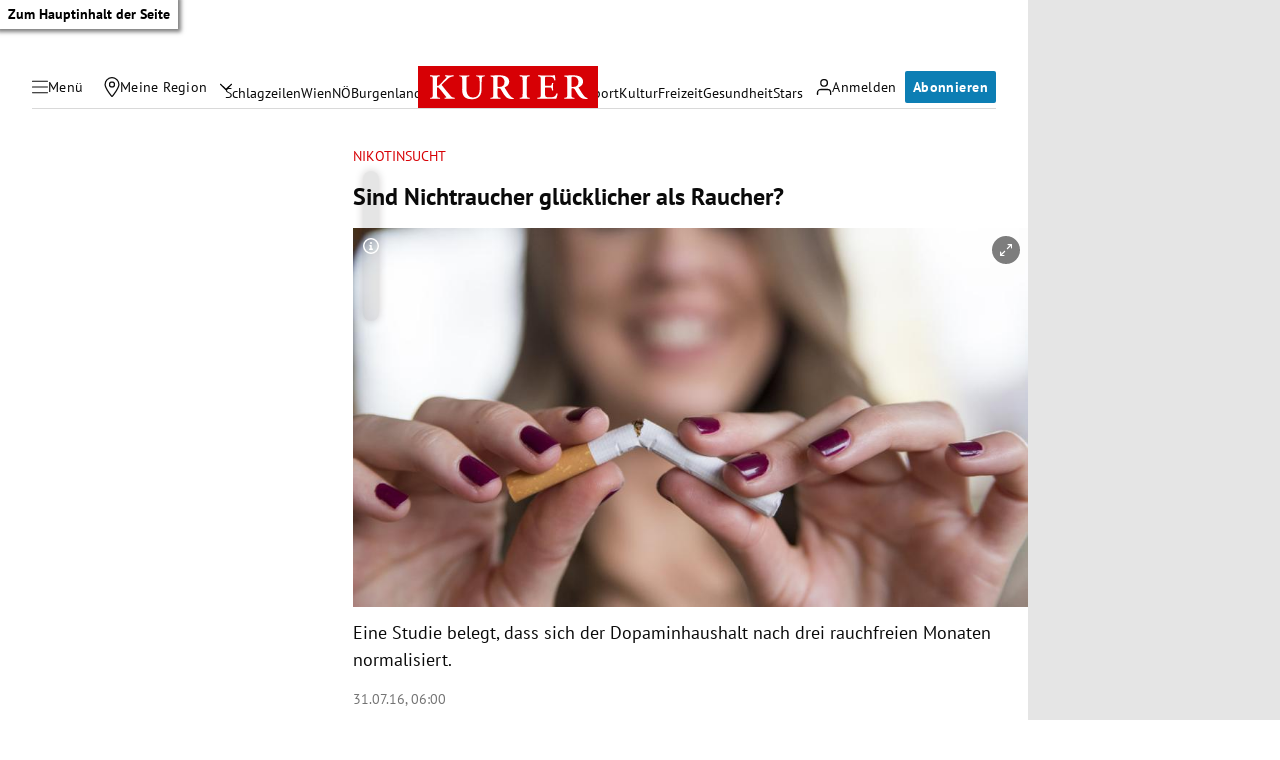

--- FILE ---
content_type: application/javascript; charset=utf-8
request_url: https://fundingchoicesmessages.google.com/f/AGSKWxWFG1S2M5-jWYTqsleaZWIbAfAmf1EBbR7k_kJr4lLTsMh1NE1Yw85rmkIYHAl5UCNFqph3mi3XMosdR42Hcno09U0DdBirn3clcQU9gL9fYdanWHUcGdnOQ2Z7uQLd0Oqj0Xmao7dELugcIxj3-WVfGcFZudsBDmiQuCI0QkdeWboRef-GNNPVUDYS/_/displayadsiframe./ads11./admega.=adimg&impression=/adframewrapper.
body_size: -1285
content:
window['a137f099-ae3c-4c77-9437-99f8d2500287'] = true;

--- FILE ---
content_type: application/javascript; charset=utf-8
request_url: https://fundingchoicesmessages.google.com/f/AGSKWxX5QrK5lZNI__-7VS2y0wyWW4RVOHC4z79VouAr9wTRDKrkbIlOtQuC5n3acWZfvjrUbKT9yJBe2kPQBz63zs6me5dMHA6mAeLJ8AAIS4JZ-_VCUI51j7QMLn89IF3XHdZQrIvVVw==?fccs=W251bGwsbnVsbCxudWxsLG51bGwsbnVsbCxudWxsLFsxNzY5OTExMjQyLDIzMDAwMDAwMF0sbnVsbCxudWxsLG51bGwsW251bGwsWzcsNl0sbnVsbCxudWxsLG51bGwsbnVsbCxudWxsLG51bGwsbnVsbCxudWxsLG51bGwsMV0sImh0dHBzOi8va3VyaWVyLmF0L3dpc3Nlbi9zaW5kLW5pY2h0cmF1Y2hlci1nbHVlY2tsaWNoZXItYWxzLXJhdWNoZXIvMjEyLjU2Mi4zMzEiLG51bGwsW1s4LCJGZjBSR0hUdW44SSJdLFs5LCJlbi1VUyJdLFsxNiwiWzEsMSwxXSJdLFsxOSwiMiJdLFsxNywiWzBdIl0sWzI0LCIiXSxbMjksImZhbHNlIl1dXQ
body_size: 120
content:
if (typeof __googlefc.fcKernelManager.run === 'function') {"use strict";this.default_ContributorServingResponseClientJs=this.default_ContributorServingResponseClientJs||{};(function(_){var window=this;
try{
var rp=function(a){this.A=_.t(a)};_.u(rp,_.J);var sp=function(a){this.A=_.t(a)};_.u(sp,_.J);sp.prototype.getWhitelistStatus=function(){return _.F(this,2)};var tp=function(a){this.A=_.t(a)};_.u(tp,_.J);var up=_.ed(tp),vp=function(a,b,c){this.B=a;this.j=_.A(b,rp,1);this.l=_.A(b,_.Qk,3);this.F=_.A(b,sp,4);a=this.B.location.hostname;this.D=_.Fg(this.j,2)&&_.O(this.j,2)!==""?_.O(this.j,2):a;a=new _.Qg(_.Rk(this.l));this.C=new _.eh(_.q.document,this.D,a);this.console=null;this.o=new _.np(this.B,c,a)};
vp.prototype.run=function(){if(_.O(this.j,3)){var a=this.C,b=_.O(this.j,3),c=_.gh(a),d=new _.Wg;b=_.hg(d,1,b);c=_.C(c,1,b);_.kh(a,c)}else _.hh(this.C,"FCNEC");_.pp(this.o,_.A(this.l,_.De,1),this.l.getDefaultConsentRevocationText(),this.l.getDefaultConsentRevocationCloseText(),this.l.getDefaultConsentRevocationAttestationText(),this.D);_.qp(this.o,_.F(this.F,1),this.F.getWhitelistStatus());var e;a=(e=this.B.googlefc)==null?void 0:e.__executeManualDeployment;a!==void 0&&typeof a==="function"&&_.Uo(this.o.G,
"manualDeploymentApi")};var wp=function(){};wp.prototype.run=function(a,b,c){var d;return _.v(function(e){d=up(b);(new vp(a,d,c)).run();return e.return({})})};_.Uk(7,new wp);
}catch(e){_._DumpException(e)}
}).call(this,this.default_ContributorServingResponseClientJs);
// Google Inc.

//# sourceURL=/_/mss/boq-content-ads-contributor/_/js/k=boq-content-ads-contributor.ContributorServingResponseClientJs.en_US.Ff0RGHTun8I.es5.O/d=1/exm=ad_blocking_detection_executable,kernel_loader,loader_js_executable/ed=1/rs=AJlcJMwj_NGSDs7Ec5ZJCmcGmg-e8qljdw/m=cookie_refresh_executable
__googlefc.fcKernelManager.run('\x5b\x5b\x5b7,\x22\x5b\x5bnull,\\\x22kurier.at\\\x22,\\\x22AKsRol_lxQvnuDzOx3FItitqv-AlCs9eNyc9TYIl9JYp0xdbbDfOxhrAhwLDVyllTSm6ghwwapNxBrwrXY2ZRgMJA06Vcpu8L96yLaiQU1QFs8SCtOGBNJ58bBi45ZYZAM0Jqt1qYJ9GHJr3Ld0HPUsrHN1N_NhQ6A\\\\u003d\\\\u003d\\\x22\x5d,null,\x5b\x5bnull,null,null,\\\x22https:\/\/fundingchoicesmessages.google.com\/f\/AGSKWxXLnfQRxz36HHfrVb5Z7rbbxnCw5kShHPYiMfQySvyoqShGDf5u3crlafi5990byaqicrSj4I2QfcDLtZ2u-OvFJMxa7XdrVIf7rH3M0uEDpZfFZjAL54L4flPxeB_lCP2IA8nnSA\\\\u003d\\\\u003d\\\x22\x5d,null,null,\x5bnull,null,null,\\\x22https:\/\/fundingchoicesmessages.google.com\/el\/AGSKWxVNnIQI9INVMUIqxIZjrFbUaBhLFSSvIZvqXYB91s2Xle2J-x4OoRO7LfCgESFsSeZm0bVVZB6mhqETzsKVMDQJZ35hCF1n93lYPEESRpTFXZkjCw4p3Lt_7-8F8zrha9vdpt216Q\\\\u003d\\\\u003d\\\x22\x5d,null,\x5bnull,\x5b7,6\x5d,null,null,null,null,null,null,null,null,null,1\x5d\x5d,\x5b3,1\x5d\x5d\x22\x5d\x5d,\x5bnull,null,null,\x22https:\/\/fundingchoicesmessages.google.com\/f\/AGSKWxXKlRkAYEOAT4lNh7PE5L84-li6rqE4z0SvJdfDLQOgMCaxcq0LZ-U-Se5XwiP1YHV8ZTzV_2cW3TFG-nCkMcSFQ5ScyAri4JYySoN0HlsxS6To_Y8SNUw6X5_Z3k3BEpqHXd4ziA\\u003d\\u003d\x22\x5d\x5d');}